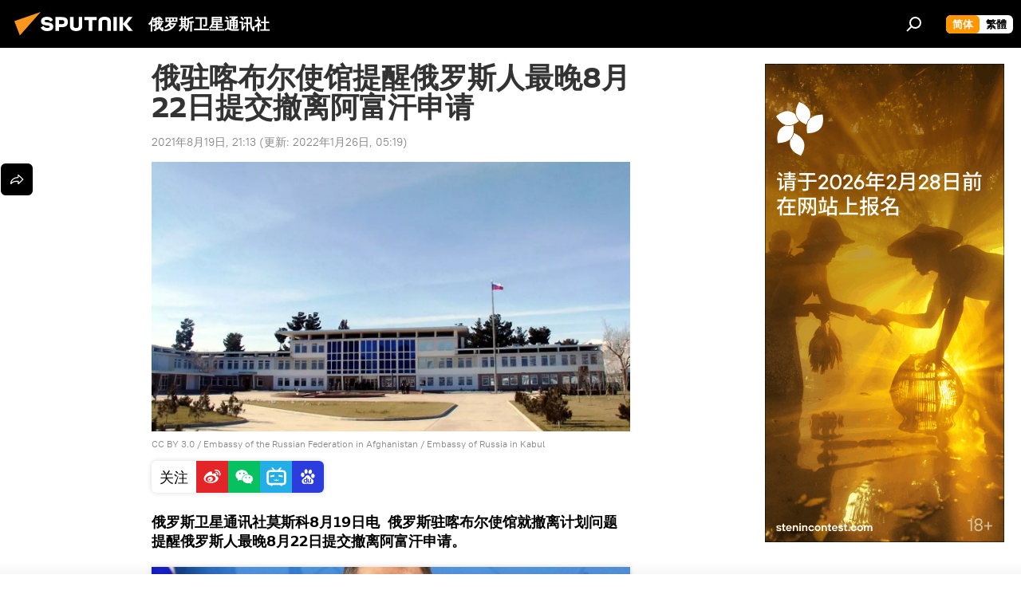

--- FILE ---
content_type: text/html; charset=utf-8
request_url: https://sputniknews.cn/20210819/1034314123.html
body_size: 21545
content:
<!DOCTYPE html><html lang="zh" data-lang="chn" data-charset="" dir="ltr"><head prefix="og: http://ogp.me/ns# fb: http://ogp.me/ns/fb# article: http://ogp.me/ns/article#"><title>俄驻喀布尔使馆提醒俄罗斯人最晚8月22日提交撤离阿富汗申请 - 2021年8月19日, 俄罗斯卫星通讯社</title><meta name="description" content="俄罗斯卫星通讯社莫斯科8月19日电  俄罗斯驻喀布尔使馆就撤离计划问题提醒俄罗斯人最晚8月22日提交撤离阿富汗申请。 2021年8月19日, 俄罗斯卫星通讯社"><meta name="keywords" content="政治, 阿富汗, 俄罗斯"><meta http-equiv="X-UA-Compatible" content="IE=edge,chrome=1"><meta http-equiv="Content-Type" content="text/html; charset=utf-8"><meta name="robots" content="index, follow, max-image-preview:large"><meta name="viewport" content="width=device-width, initial-scale=1.0, maximum-scale=1.0, user-scalable=yes"><meta name="HandheldFriendly" content="true"><meta name="MobileOptimzied" content="width"><meta name="referrer" content="always"><meta name="format-detection" content="telephone=no"><meta name="format-detection" content="address=no">
            
                <meta name="baidu-site-verification" content="code-8zxNMaXnL7" />
		<meta name="sogou_site_verification" content="npq7humCwY" />
            
        <link rel="alternate" type="application/rss+xml" href="https://sputniknews.cn/export/rss2/archive/index.xml"><link rel="canonical" href="https://sputniknews.cn/20210819/1034314123.html"><link rel="preload" as="image" href="https://cdn.sputniknews.cn/img/07e5/08/10/1034281624_0:94:1000:657_1920x0_80_0_0_45eeb13d3d20fdd0256cbee43ffc7ea7.jpg.webp" imagesrcset="https://cdn.sputniknews.cn/img/07e5/08/10/1034281624_0:94:1000:657_640x0_80_0_0_99ba18c06d0c2c0f38f2089285954beb.jpg.webp 640w,https://cdn.sputniknews.cn/img/07e5/08/10/1034281624_0:94:1000:657_1280x0_80_0_0_7439958a1b24004daeca837d387058ee.jpg.webp 1280w,https://cdn.sputniknews.cn/img/07e5/08/10/1034281624_0:94:1000:657_1920x0_80_0_0_45eeb13d3d20fdd0256cbee43ffc7ea7.jpg.webp 1920w"><link rel="preconnect" href="https://cdn.sputniknews.cn/images/"><link rel="dns-prefetch" href="https://cdn.sputniknews.cn/images/"><link rel="alternate" hreflang="zh" href="https://sputniknews.cn/20210819/1034314123.html"><link rel="alternate" hreflang="x-default" href="https://sputniknews.cn/20210819/1034314123.html"><link rel="apple-touch-icon" sizes="57x57" href="https://cdn.sputniknews.cn/i/favicon/favicon-57x57.png"><link rel="apple-touch-icon" sizes="60x60" href="https://cdn.sputniknews.cn/i/favicon/favicon-60x60.png"><link rel="apple-touch-icon" sizes="72x72" href="https://cdn.sputniknews.cn/i/favicon/favicon-72x72.png"><link rel="apple-touch-icon" sizes="76x76" href="https://cdn.sputniknews.cn/i/favicon/favicon-76x76.png"><link rel="apple-touch-icon" sizes="114x114" href="https://cdn.sputniknews.cn/i/favicon/favicon-114x114.png"><link rel="apple-touch-icon" sizes="120x120" href="https://cdn.sputniknews.cn/i/favicon/favicon-120x120.png"><link rel="apple-touch-icon" sizes="144x144" href="https://cdn.sputniknews.cn/i/favicon/favicon-144x144.png"><link rel="apple-touch-icon" sizes="152x152" href="https://cdn.sputniknews.cn/i/favicon/favicon-152x152.png"><link rel="apple-touch-icon" sizes="180x180" href="https://cdn.sputniknews.cn/i/favicon/favicon-180x180.png"><link rel="icon" type="image/png" sizes="192x192" href="https://cdn.sputniknews.cn/i/favicon/favicon-192x192.png"><link rel="icon" type="image/png" sizes="32x32" href="https://cdn.sputniknews.cn/i/favicon/favicon-32x32.png"><link rel="icon" type="image/png" sizes="96x96" href="https://cdn.sputniknews.cn/i/favicon/favicon-96x96.png"><link rel="icon" type="image/png" sizes="16x16" href="https://cdn.sputniknews.cn/i/favicon/favicon-16x16.png"><meta name="msapplication-TileColor" content="#F4F4F4"><meta name="msapplication-TileImage" content="https://cdn.sputniknews.cn/i/favicon/favicon-144x144.png"><meta name="theme-color" content="#F4F4F4"><link rel="shortcut icon" href="https://cdn.sputniknews.cn/i/favicon/favicon.ico"><meta property="fb:app_id" content="439754509530970"><meta name="analytics:lang" content="chn"><meta name="analytics:title" content="俄驻喀布尔使馆提醒俄罗斯人最晚8月22日提交撤离阿富汗申请 - 2021年8月19日, 俄罗斯卫星通讯社"><meta name="analytics:keyw" content="politics, geo_afuhan, russia"><meta name="analytics:rubric" content=""><meta name="analytics:tags" content="政治, 阿富汗, 俄罗斯"><meta name="analytics:site_domain" content="sputniknews.cn"><meta name="analytics:article_id" content="1034314123"><meta name="analytics:url" content="https://sputniknews.cn/20210819/1034314123.html"><meta name="analytics:p_ts" content="1629378830"><meta name="analytics:author" content="俄罗斯卫星通讯社"><meta name="analytics:isscroll" content="0"><meta property="og:url" content="https://sputniknews.cn/20210819/1034314123.html"><meta property="og:title" content="俄驻喀布尔使馆提醒俄罗斯人最晚8月22日提交撤离阿富汗申请"><meta property="og:description" content="俄罗斯卫星通讯社莫斯科8月19日电  俄罗斯驻喀布尔使馆就撤离计划问题提醒俄罗斯人最晚8月22日提交撤离阿富汗申请。"><meta property="og:type" content="article"><meta property="og:site_name" content="俄罗斯卫星通讯社"><meta property="og:locale" content="cn_CN"><meta property="og:image" content="https://cdn.sputniknews.cn/images/sharing/article/chn/1034314123.jpg?1643145569"><meta name="relap-image" content="https://cdn.sputniknews.cn/i/logo/logo-social.png"><meta name="twitter:card" content="summary_large_image"><meta name="twitter:image" content="https://cdn.sputniknews.cn/images/sharing/article/chn/1034314123.jpg?1643145569"><meta property="article:published_time" content="20210819T2113+0800"><meta property="article:modified_time" content="20220126T0519+0800"><meta property="article:author" content="俄罗斯卫星通讯社"><link rel="author" href="https://sputniknews.cn"><meta property="article:section" content="新闻"><meta property="article:tag" content="政治"><meta property="article:tag" content="阿富汗"><meta property="article:tag" content="俄罗斯"><meta name="relap-entity-id" content="1034314123"><link rel="amphtml" href="https://sputniknews.cn/amp/20210819/1034314123.html"><link rel="preload" as="style" onload="this.onload=null;this.rel='stylesheet'" type="text/css" href="https://cdn.sputniknews.cn/css/libs/fonts.min.css?911eb65935"><link rel="stylesheet" type="text/css" href="https://cdn.sputniknews.cn/css/common.min.css?9149894256"><link rel="stylesheet" type="text/css" href="https://cdn.sputniknews.cn/css/article.min.css?913fe17605"><script src="https://cdn.sputniknews.cn/min/js/dist/head.js?9c9052ef3"></script><script data-iub-purposes="1">var _paq = _paq || []; (function() {var stackDomain = window.location.hostname.split('.').reverse();var domain = stackDomain[1] + '.' + stackDomain[0];_paq.push(['setCDNMask', new RegExp('cdn(\\w+).img.'+domain)]); _paq.push(['setSiteId', 'sputnik_cn']); _paq.push(['trackPageView']); _paq.push(['enableLinkTracking']); var d=document, g=d.createElement('script'), s=d.getElementsByTagName('script')[0]; g.type='text/javascript'; g.defer=true; g.async=true; g.src='//a.sputniknews.com/js/sputnik.js'; s.parentNode.insertBefore(g,s); } )();</script>
            
                <script>
                    var _hmt = _hmt || [];
                    (function() {
                      var hm = document.createElement("script");
                      hm.src = "https://hm.baidu.com/hm.js?a194ecb55641188e5cbf02d633e406cb";
                      var s = document.getElementsByTagName("script")[0];
                      s.parentNode.insertBefore(hm, s);
                    })();
                </script>
            
        
            
                <script>
                    (function(){
                        var bp = document.createElement('script');
                        var curProtocol = window.location.protocol.split(':')[0];
                        if (curProtocol === 'https'){
                            bp.src = 'https://zz.bdstatic.com/linksubmit/push.js';
                        }
                        else{
                            bp.src = 'http: //push.zhanzhang.baidu.com/push.js';
                        }
                        var s = document.getElementsByTagName("script")[0];
                        s.parentNode.insertBefore(bp, s);
                    })();
                </script>
            
        <script type="text/javascript" src="https://cdn.sputniknews.cn/min/js/libs/banners/adfx.loader.bind.js?98d724fe2"></script><script>
                (window.yaContextCb = window.yaContextCb || []).push(() => {
                    replaceOriginalAdFoxMethods();
                    window.Ya.adfoxCode.hbCallbacks = window.Ya.adfoxCode.hbCallbacks || [];
                })
            </script><script>var endlessScrollFirst = 1034314123; var endlessScrollUrl = ''; var endlessScrollAlgorithm = ''; var endlessScrollQueue = [];</script><script>var endlessScrollFirst = 1034314123; var endlessScrollUrl = ''; var endlessScrollAlgorithm = ''; var endlessScrollQueue = [];</script></head><body id="body" data-ab="c" data-emoji="1" class="site_cn m-page-article ">
            
                <!-- Yandex.Metrika counter -->
                <script type="text/javascript" >
                   (function(m,e,t,r,i,k,a){m[i]=m[i]||function(){(m[i].a=m[i].a||[]).push(arguments)};
                   m[i].l=1*new Date();k=e.createElement(t),a=e.getElementsByTagName(t)[0],k.async=1,k.src=r,a.parentNode.insertBefore(k,a)})
                   (window, document, "script", "https://mc.yandex.ru/metrika/tag.js", "ym");

                   ym(27960300, "init", {
                        clickmap:true,
                        trackLinks:true,
                        accurateTrackBounce:true
                   });
                </script>
                <noscript><div><img src="https://mc.yandex.ru/watch/27960300" style="position:absolute; left:-9999px;" alt="" /></div></noscript>
                <!-- /Yandex.Metrika counter -->
            
        <div class="schema_org" itemscope="itemscope" itemtype="https://schema.org/WebSite"><meta itemprop="name" content="俄罗斯卫星通讯社"><meta itemprop="alternateName" content="俄罗斯卫星通讯社"><meta itemprop="description" content="俄罗斯卫星通讯社 新闻（Sputnik）24小时全天候追踪全球每日热点新闻及时报道国内外最新及重大新闻资讯，内容覆盖国内及国际突发新闻事件。卫星社秉承国际视野，力求及时、客观、权威、独立地报道全球资讯。"><a itemprop="url" href="https://sputniknews.cn" title="俄罗斯卫星通讯社"> </a><meta itemprop="image" content="https://sputniknews.cn/i/logo/logo.png"></div><ul class="schema_org" itemscope="itemscope" itemtype="http://schema.org/BreadcrumbList"><li itemprop="itemListElement" itemscope="itemscope" itemtype="http://schema.org/ListItem"><meta itemprop="name" content="俄罗斯卫星通讯社"><meta itemprop="position" content="1"><meta itemprop="item" content="https://sputniknews.cn"><a itemprop="url" href="https://sputniknews.cn" title="俄罗斯卫星通讯社"> </a></li><li itemprop="itemListElement" itemscope="itemscope" itemtype="http://schema.org/ListItem"><meta itemprop="name" content="新闻"><meta itemprop="position" content="2"><meta itemprop="item" content="https://sputniknews.cn/20210819/"><a itemprop="url" href="https://sputniknews.cn/20210819/" title="新闻"> </a></li><li itemprop="itemListElement" itemscope="itemscope" itemtype="http://schema.org/ListItem"><meta itemprop="name" content="俄驻喀布尔使馆提醒俄罗斯人最晚8月22日提交撤离阿富汗申请"><meta itemprop="position" content="3"><meta itemprop="item" content="https://sputniknews.cn/20210819/1034314123.html"><a itemprop="url" href="https://sputniknews.cn/20210819/1034314123.html" title="俄驻喀布尔使馆提醒俄罗斯人最晚8月22日提交撤离阿富汗申请"> </a></li></ul><div class="container"><div class="banner m-before-header m-article-desktop" data-position="article_desktop_header" data-infinity="1"><aside class="banner__content"><iframe class="relap-runtime-iframe" style="position:absolute;top:-9999px;left:-9999px;visibility:hidden;" srcdoc="<script src='https://relap.io/v7/relap.js' data-relap-token='HvaPHeJmpVila25r'></script>"></iframe></aside></div></div><div class="page" id="page"><div id="alerts"><script type="text/template" id="alertAfterRegisterTemplate">
                    
                        <div class="auth-alert m-hidden" id="alertAfterRegister">
                            <div class="auth-alert__text">
                                <%- data.success_title %> <br />
                                <%- data.success_email_1 %>
                                <span class="m-email"></span>
                                <%- data.success_email_2 %>
                            </div>
                            <div class="auth-alert__btn">
                                <button class="form__btn m-min m-black confirmEmail">
                                    <%- data.send %>
                                </button>
                            </div>
                        </div>
                    
                </script><script type="text/template" id="alertAfterRegisterNotifyTemplate">
                    
                        <div class="auth-alert" id="alertAfterRegisterNotify">
                            <div class="auth-alert__text">
                                <%- data.golink_1 %>
                                <span class="m-email">
                                    <%- user.mail %>
                                </span>
                                <%- data.golink_2 %>
                            </div>
                            <% if (user.registerConfirmCount <= 2 ) {%>
                                <div class="auth-alert__btn">
                                    <button class="form__btn m-min m-black confirmEmail">
                                        <%- data.send %>
                                    </button>
                                </div>
                            <% } %>
                        </div>
                    
                </script></div><div class="anchor" id="anchor"><div class="header " id="header"><div class="m-relative"><div class="container m-header"><div class="header__wrap"><div class="header__name"><div class="header__logo"><a href="/" title="俄罗斯卫星通讯社"><svg xmlns="http://www.w3.org/2000/svg" width="176" height="44" viewBox="0 0 176 44" fill="none"><path class="chunk_1" fill-rule="evenodd" clip-rule="evenodd" d="M45.8073 18.3817C45.8073 19.5397 47.1661 19.8409 49.3281 20.0417C54.1074 20.4946 56.8251 21.9539 56.8461 25.3743C56.8461 28.7457 54.2802 30.9568 48.9989 30.9568C44.773 30.9568 42.1067 29.1496 41 26.5814L44.4695 24.5688C45.3754 25.9277 46.5334 27.0343 49.4005 27.0343C51.3127 27.0343 52.319 26.4296 52.319 25.5751C52.319 24.5665 51.6139 24.2163 48.3942 23.866C43.7037 23.3617 41.3899 22.0029 41.3899 18.5824C41.3899 15.9675 43.3511 13 48.9359 13C52.9611 13 55.6274 14.8095 56.4305 17.1746L53.1105 19.1358C53.0877 19.1012 53.0646 19.0657 53.041 19.0295C52.4828 18.1733 51.6672 16.9224 48.6744 16.9224C46.914 16.9224 45.8073 17.4758 45.8073 18.3817ZM67.4834 13.3526H59.5918V30.707H64.0279V26.0794H67.4484C72.1179 26.0794 75.0948 24.319 75.0948 19.6401C75.0854 15.3138 72.6199 13.3526 67.4834 13.3526ZM67.4834 22.206H64.0186V17.226H67.4834C69.8975 17.226 70.654 18.0291 70.654 19.6891C70.6587 21.6527 69.6524 22.206 67.4834 22.206ZM88.6994 24.7206C88.6994 26.2289 87.4924 27.0857 85.3794 27.0857C83.3178 27.0857 82.1597 26.2289 82.1597 24.7206V13.3526H77.7236V25.0264C77.7236 28.6477 80.7425 30.9615 85.4704 30.9615C89.9999 30.9615 93.1168 28.8601 93.1168 25.0264V13.3526H88.6808L88.6994 24.7206ZM136.583 13.3526H132.159V30.7023H136.583V13.3526ZM156.097 13.3526L149.215 21.9235L156.45 30.707H151.066L144.276 22.4559V30.707H139.85V13.3526H144.276V21.8021L151.066 13.3526H156.097ZM95.6874 17.226H101.221V30.707H105.648V17.226H111.181V13.3526H95.6874V17.226ZM113.49 18.7342C113.49 15.2134 116.458 13 121.085 13C125.715 13 128.888 15.0616 128.902 18.7342V30.707H124.466V18.935C124.466 17.6789 123.259 16.8734 121.146 16.8734C119.094 16.8734 117.926 17.6789 117.926 18.935V30.707H113.49V18.7342Z" fill="white"></path><path class="chunk_2" d="M41 7L14.8979 36.5862L8 18.431L41 7Z" fill="#F8961D"></path></svg></a></div><div class="header__project"><span class="header__project-title">俄罗斯卫星通讯社</span></div></div><div class="header__controls" data-nosnippet=""><div class="share m-header" data-id="1034314123" data-url="https://sputniknews.cn/20210819/1034314123.html" data-title="俄驻喀布尔使馆提醒俄罗斯人最晚8月22日提交撤离阿富汗申请"></div><div class="header__menu"><span class="header__menu-item" data-modal-open="search"><svg class="svg-icon"><use xmlns:xlink="http://www.w3.org/1999/xlink" xlink:href="/i/sprites/package/inline.svg?63#search"></use></svg></span></div><div class="switcher m-double"><div class="switcher__label"><span class="switcher__title">简体</span><span class="switcher__icon"><svg class="svg-icon"><use xmlns:xlink="http://www.w3.org/1999/xlink" xlink:href="/i/sprites/package/inline.svg?63#arrowDown"></use></svg></span></div><div class="switcher__dropdown"><div translate="no" class="notranslate"><div class="switcher__list"><a href="https://sputniknews.cn/" class="switcher__link m-selected"><span class="switcher__project">俄罗斯卫星通讯社</span><span class="switcher__abbr" data-abbr="简体">简体</span><i class="switcher__accept"><svg class="svg-icon"><use xmlns:xlink="http://www.w3.org/1999/xlink" xlink:href="/i/sprites/package/inline.svg?63#ok"></use></svg></i></a><a href="https://big5.sputniknews.cn//20210819/1034314123.html" class="switcher__link"><span class="switcher__project">俄羅斯衛星通訊社</span><span class="switcher__abbr" data-abbr="繁體">繁體</span></a></div></div></div></div></div></div></div></div></div></div><script>var GLOBAL = GLOBAL || {}; GLOBAL.translate = {}; GLOBAL.rtl = 0; GLOBAL.lang = "chn"; GLOBAL.design = "cn"; GLOBAL.charset = ""; GLOBAL.project = "sputnik_cn"; GLOBAL.htmlCache = 1; GLOBAL.translate.search = {}; GLOBAL.translate.search.notFound = "找不到"; GLOBAL.translate.search.stringLenght = "输入更多字母进行搜索"; GLOBAL.www = "https://sputniknews.cn"; GLOBAL.seo = {}; GLOBAL.seo.title = ""; GLOBAL.seo.keywords = ""; GLOBAL.seo.description = ""; GLOBAL.sock = {}; GLOBAL.sock.server = "https://cm.sputniknews.cn/chat"; GLOBAL.sock.lang = "chn"; GLOBAL.sock.project = "sputnik_cn"; GLOBAL.social = {}; GLOBAL.social.fbID = "439754509530970"; GLOBAL.share = [ { name: 'weibo', mobile: false },{ name: 'wechat', mobile: false } ]; GLOBAL.csrf_token = ''; GLOBAL.search = {}; GLOBAL.auth = {}; GLOBAL.auth.status = 'error'; GLOBAL.auth.provider = ''; GLOBAL.auth.twitter = '/id/twitter/request/'; GLOBAL.auth.facebook = '/id/facebook/request/'; GLOBAL.auth.vkontakte = '/id/vkontakte/request/'; GLOBAL.auth.google = '/id/google/request/'; GLOBAL.auth.ok = '/id/ok/request/'; GLOBAL.auth.apple = '/id/apple/request/'; GLOBAL.auth.moderator = ''; GLOBAL.user = {}; GLOBAL.user.id = ""; GLOBAL.user.emailActive = ""; GLOBAL.user.registerConfirmCount = 0; GLOBAL.article = GLOBAL.article || {}; GLOBAL.article.id = 1034314123; GLOBAL.article.chat_expired = !!1; GLOBAL.chat = GLOBAL.chat || {}; GLOBAL.locale = {"convertDate":{"yesterday":"\u6628\u5929","hours":{"nominative":"%{s} hour ago","genitive":"%{s} hours ago"},"minutes":{"nominative":"%{s} minute ago","genitive":"%{s} minutes ago"}},"id":{"is_id":"0","errors":{"email":"\u8f93\u5165\u7535\u5b50\u90ae\u7bb1","password":"\u8f93\u5165\u5bc6\u7801","wrong":"\u7528\u6237\u540d\u6216\u5bc6\u7801\u4e0d\u6b63\u786e","wrongpassword":"\u5bc6\u7801\u4e0d\u6b63\u786e","wronglogin":"\u68c0\u67e5\u60a8\u7684\u7535\u5b50\u90ae\u4ef6\u5730\u5740","emptylogin":"\u672a\u8f93\u5165\u7528\u6237\u540d","wrongemail":"\u65e0\u6548\u7684\u7535\u5b50\u90ae\u7bb1","passwordnotsimilar":"\u8f93\u5165\u7684\u5bc6\u7801\u4e0d\u4e00\u81f4","wrongcode":"\u65e0\u6548\u4ee3\u7801","wrongname":"\u65e0\u6548\u540d\u79f0","send":"\u7535\u5b50\u90ae\u4ef6\u5df2\u53d1\u9001\uff01","notsend":"\u9519\u8bef\uff01\u65e0\u6cd5\u53d1\u9001\u7535\u5b50\u90ae\u4ef6\u3002","anothersoc":"\u53e6\u4e00\u4e2a\u8d26\u53f7\u5df2\u4e0e\u6b64\u7528\u6237\u8d44\u6599\u5173\u8054","acclink":"\u8d26\u53f7\u7ed1\u5b9a\u6210\u529f\uff01","emailexist":"\u4f7f\u7528\u6b64\u7535\u5b50\u90ae\u4ef6\u7684\u7528\u6237\u5df2\u5b58\u5728","emailnotexist":"\u9519\u8bef\uff01\u8be5\u7535\u5b50\u90ae\u4ef6\u7684\u7528\u6237\u4e0d\u5b58\u5728","recoveryerror":"\u5bc6\u7801\u6062\u590d\u5931\u8d25\u3002\u8bf7\u518d\u8bd5\u4e00\u6b21\uff01","alreadyactive":"\u8be5\u7528\u6237\u5df2\u88ab\u6fc0\u6d3b","autherror":"\u767b\u5f55\u5931\u8d25\u3002\u8bf7\u7a0d\u540e\u91cd\u8bd5\u6216\u8054\u7cfb\u6280\u672f\u652f\u6301\u3002","codeerror":"\u6ce8\u518c\u786e\u8ba4\u65f6\u4ee3\u7801\u51fa\u9519\u3002\u8bf7\u7a0d\u540e\u91cd\u8bd5\u6216\u8054\u7cfb\u6280\u672f\u652f\u6301\u3002","global":"\u9519\u8bef\u3002\u8bf7\u7a0d\u540e\u91cd\u8bd5\u6216\u8054\u7cfb\u6280\u672f\u652f\u6301\u3002","registeremail":[],"linkprofile":[],"confirm":[],"block":[],"del":[],"confirmation":[],"linkDeleted":"link deleted"},"links":{"login":"\u767b\u5f55","register":"\u6ce8\u518c","forgotpassword":"\u627e\u56de\u5bc6\u7801","privacy":"\u4fdd\u5bc6\u653f\u7b56"},"auth":{"title":"\u767b\u5f55\u7f51\u7ad9","email":"\u90ae\u7bb1","password":"\u5bc6\u7801","login":"\u767b\u5f55","recovery":"\u627e\u56de\u5bc6\u7801","registration":"\u6ce8\u518c","social":{"title":"\u5176\u4ed6\u767b\u5f55\u65b9\u5f0f","comment":[],"vk":"VK","ok":"Odnoklassniki","google":"Google","apple":"Apple"}},"confirm_no":{"title":"\u94fe\u63a5\u5931\u6548","send":"\u518d\u6b21\u53d1\u9001\u7535\u5b50\u90ae\u4ef6","back":"\u8fd4\u56de"},"login":{"title":"\u767b\u5f55","email":"E-mail:","password":"\u5bc6\u7801\uff1a","remember":"\u8bb0\u4f4f\u6211","signin":"\u767b\u5f55","social":{"label":"\u5176\u4ed6\u65b9\u5f0f\u767b\u5f55","anotheruserlink":"\u6b64\u8d26\u53f7\u4e0e\u5176\u4ed6\u7684\u7528\u6237\u8d44\u6599\u76f8\u5173\u8054\u3002"}},"register":{"title":"\u6ce8\u518c","email":"\u90ae\u7bb1","password":"\u5bc6\u7801","button":"\u6ce8\u518c","confirm":"\u786e\u8ba4\u5bc6\u7801","captcha":"\u8f93\u5165\u56fe\u7247\u4e2d\u7684\u4ee3\u7801","requirements":"* \u6240\u6709\u5b57\u6bb5\u5747\u4e3a\u5fc5\u586b\u9879","password_length":"\u4e0d\u5c11\u4e8e9\u4e2a\u5b57\u7b26\u548c1\u4e2a\u6570\u5b57","success":[],"confirmemail":"\u8bf7\u786e\u8ba4\u60a8\u7684\u7535\u5b50\u90ae\u4ef6\u4ee5\u7ee7\u7eed\u3002","confirm_personal":[],"login":"\u4f7f\u7528\u7528\u6237\u540d\u548c\u5bc6\u7801\u767b\u5f55","social":{"title":"\u5176\u4ed6\u767b\u5f55\u65b9\u5f0f","comment":[],"vk":"VK","ok":"Odnoklassniki","google":"Google","apple":"Apple"}},"register_social":{"title":"\u6ce8\u518c","email":"\u90ae\u7bb1","registration":"\u6ce8\u518c","confirm_personal":[],"back":"\u8fd4\u56de"},"register_user":{"title":"\u60a8\u7684\u8d44\u6599","name":"\u540d\u5b57","lastname":"\u59d3","loadphoto":[],"photo":"\u9009\u62e9\u7167\u7247","save":"\u4fdd\u5b58"},"recovery_password":{"title":"\u627e\u56de\u5bc6\u7801","email":"\u90ae\u7bb1","next":"\u7ee7\u7eed","new_password":"\u65b0\u5bc6\u7801","confirm_password":"\u786e\u8ba4\u5bc6\u7801","back":"\u8fd4\u56de","send":"\u91cd\u7f6e\u5bc6\u7801\u7684\u94fe\u63a5\u5df2\u53d1\u9001\u5230\u5730\u5740","done":"\u5b8c\u6210","change_and_login":"\u66f4\u6539\u5bc6\u7801\u5e76\u767b\u5f55"},"deleteaccount":{"title":"\u4ecesputniknews.cn\u4e0a\u5220\u9664\u7528\u6237\u5185\u5bb9","body":"\u60a8\u786e\u5b9a\u8981\u5220\u9664\u4e2a\u4eba\u8d44\u6599\u5417\uff1f","success":[],"action":"\u5220\u9664\u8d26\u53f7"},"passwordrecovery":{"title":"\u627e\u56de\u5bc6\u7801","password":"\u8f93\u5165\u65b0\u5bc6\u7801\uff1a","confirm":"\u91cd\u590d\u65b0\u5bc6\u7801\uff1a","email":"E-mail","send":[],"success":[],"alert":"\n \u6d88\u606f\u5df2\u53d1\u9001\u5230\u60a8\u6307\u5b9a\u7684\u5730\u5740\u3002\u8981\u8bbe\u7f6e\u5bc6\u7801\uff0c\u8bf7\u70b9\u51fb\u6587\u672c\u4e2d\u7684\u94fe\u63a5\u3002\n "},"registerconfirm":{"success":"\u8d26\u53f7\u521b\u5efa\u6210\u529f\uff01","error":"\u6ce8\u518c\u786e\u8ba4\u9519\u8bef\u3002\u8bf7\u7a0d\u540e\u91cd\u8bd5\u6216\u8054\u7cfb\u6280\u672f\u652f\u6301"},"restoreaccount":{"title":"\u8d26\u53f7\u627e\u56de","confirm":"\u6062\u590d\u60a8\u7684\u8d26\u53f7\uff1f","error":"\u9519\u8bef\uff01\u65e0\u6cd5\u6062\u590d\u5e10\u53f7\u3002","success":"\u60a8\u7684\u5e10\u6237\u5df2\u6062\u590d"},"localaccount":{"exist":"\u6211\u6709\u4fc4\u7f57\u65af\u536b\u661f\u901a\u8baf\u793e\u7684\u8d26\u53f7","notexist":"\u6211\u6ca1\u6709\u4fc4\u7f57\u65af\u536b\u661f\u901a\u8baf\u793e\u7684\u8d26\u53f7","title":"\u6ce8\u518c","profile":"\u60a8\u6709\u4fc4\u7f57\u65af\u536b\u661f\u901a\u8baf\u793e\u7684\u8d26\u53f7\u5417\uff1f","hello":[]},"button":{"ok":"\u597d\u7684","yes":"\u662f","no":"\u5426","next":"\u7ee7\u7eed","close":"\u5173\u95ed","profile":"\u4e2a\u4eba\u8d26\u6237","recover":"\u6062\u590d","register":"\u6ce8\u518c","delete":"\u5220\u9664","subscribe":"\u8ba2\u9605"},"message":{"errors":{"empty":[],"notfound":[],"similar":[]}},"profile":{"title":"\u4e2a\u4eba\u8d26\u6237","tabs":{"profile":"\u7528\u6237\u4fe1\u606f","notification":"\u901a\u77e5","newsletter":"\u8ba2\u9605","settings":"\u8bbe\u7f6e"},"uploadphoto":{"hover":"\u4e0b\u8f7d\u65b0\u7167\u7247\u6216\u5c06\u5176\u62d6\u5230\u6b64\u5b57\u6bb5\u4e2d","hover_mobile":"\u4e0b\u8f7d\u65b0\u7167\u7247\u6216\u5c06\u5176\u62d6\u5230\u6b64\u5b57\u6bb5\u4e2d"},"edit":{"firstname":"\u540d\u5b57","lastname":"\u59d3","change":"\u66f4\u6539","save":"\u4fdd\u5b58"},"logout":"\u9000\u51fa","unblock":"\u89e3\u9501","block":"\u9501\u5b9a","auth":"\u767b\u5f55\u7f51\u7ad9","wrongname":"\u65e0\u6548\u540d\u79f0","send_link":"\u94fe\u63a5\u5df2\u53d1\u9001","pass_change_title":"\u60a8\u5df2\u6210\u529f\u4fee\u6539\u5bc6\u7801"},"notification":{"title":"\u901a\u77e5","email":"\u90ae\u5bc4","site":"\u7f51\u7ad9","now":"\u7acb\u5373","onetime":"\u4e00\u5929\u4e00\u6b21","answer":"\u5728\u804a\u5929\u5ba4\u56de\u7b54\u60a8\uff1a","just":"\u521a\u624d"},"settings":{"email":"\u90ae\u7bb1","password":"\u5bc6\u7801","new_password":"\u65b0\u5bc6\u7801","new_password_again":"\u786e\u8ba4\u65b0\u5bc6\u7801","password_length":"\u4e0d\u5c11\u4e8e9\u4e2a\u5b57\u7b26\u548c1\u4e2a\u6570\u5b57","password_changed":"\u60a8\u5df2\u6210\u529f\u4fee\u6539\u5bc6\u7801","accept":"\u786e\u8ba4","social_title":"\u793e\u4ea4\u7f51\u7edc","social_show":"\u663e\u793a\u914d\u7f6e\u6587\u4ef6","enable":"\u8fde\u63a5","disable":"\u65ad\u5f00","remove":"\u5220\u9664\u914d\u7f6e\u6587\u4ef6","remove_title":"\u60a8\u786e\u5b9a\u8981\u5220\u9664\u4e2a\u4eba\u8d44\u6599\u5417\uff1f","remove_cancel":"\u53d6\u6d88","remove_accept":"\u5220\u9664","download_description":"You can download the personal data processed during the use of your personal account function\u0430l at any moment","download":"The file will download as an XML"},"social":{"title":"\u793e\u4ea4\u7f51\u7edc\u4e0a\u7684\u7528\u6237\u4fe1\u606f"},"stat":{"reactions":{"nominative":"\u54cd\u5e94","genitive_singular":"\u54cd\u5e94","genitive_plural":"\u54cd\u5e94"},"comments":{"nominative":"\u6ce8\u91ca","genitive_singular":"\u6ce8\u91ca","genitive_plural":"\u6ce8\u91ca"},"year":{"nominative":"\u5e74","genitive_singular":"\u5e74","genitive_plural":"\u5e74"},"month":{"nominative":"\u6708","genitive_singular":"\u6708","genitive_plural":"\u6708"},"day":{"nominative":"\u65e5","genitive_singular":"\u65e5","genitive_plural":"\u65e5"},"hour":{"nominative":"\u5c0f\u65f6","genitive_singular":"\u5c0f\u65f6","genitive_plural":"\u5c0f\u65f6"},"min":{"nominative":"\u5206\u949f","genitive_singular":"\u5206\u949f","genitive_plural":"\u5206\u949f"},"on_site":" \u7f51\u7ad9","one_day":" \u4e00\u5929\u5728\u7ebf"},"newsletter":{"title":"\u60a8\u7684\u65f6\u4e8b\u901a\u8baf\u8ba2\u9605","day":"\u6bcf\u65e5\u7684","week":"\u6bcf\u5468\u7684","special":"\u7279\u6b8a\u90ae\u4ef6","no":"\u60a8\u8fd8\u6ca1\u6709\u8ba2\u9605\u65f6\u4e8b\u901a\u8baf"},"public":{"block":"\u7528\u6237\u88ab\u9501\u5b9a","lastvisit":"\u4e0a\u6b21\u8bbf\u95ee\uff1a"}},"chat":{"report":"\u6295\u8bc9","answer":"\u56de\u590d","block":[],"return":"\u60a8\u53ef\u4ee5\u901a\u8fc7\u4ee5\u4e0b\u65b9\u5f0f\u91cd\u65b0\u53c2\u4e0e\uff1a","feedback":[],"closed":"\u8ba8\u8bba\u5df2\u7ed3\u675f\u3002\u60a8\u53ef\u4ee5\u5728\u6587\u7ae0\u53d1\u8868\u540e24\u5c0f\u65f6\u5185\u53c2\u4e0e\u8ba8\u8bba\u3002","auth":[],"message":"\u4fe1\u606f\u2026\u2026","moderation":{"hide":"\u9690\u85cf\u8bc4\u8bba","show":"\u663e\u793a\u8bc4\u8bba","block":"\u9501\u5b9a\u7528\u6237","unblock":"\u89e3\u9501\u7528\u6237","hideall":"\u9690\u85cf\u6b64\u7528\u6237\u7684\u6240\u6709\u8bc4\u8bba","showall":"\u663e\u793a\u8be5\u7528\u6237\u7684\u6240\u6709\u8bc4\u8bba","deselect":"\u53d6\u6d88\u5206\u914d"},"external_link_title":"\u8f6c\u6362\u5230\u5916\u90e8\u94fe\u63a5","external_link_title_body":[],"report_send":"\u8bc4\u8bba\u6295\u8bc9\u5df2\u53d1\u9001\u7ed9\u7f51\u7ad9\u7ba1\u7406\u5458","message_remove":"\u6d88\u606f\u5df2\u88ab\u4f5c\u8005\u5220\u9664","yesterday":"\u6628\u65e5"},"auth_alert":{"success_title":"\u6ce8\u518c\u6210\u529f\uff01","success_email_1":"\u8bf7\u70b9\u51fb\u7535\u5b50\u90ae\u4ef6\u4e2d\u7684\u94fe\u63a5\uff0c\u53d1\u9001\u81f3 ","success_email_2":[],"send":"\u518d\u6b21\u53d1\u9001","golink_1":"\u8bf7\u70b9\u51fb\u7535\u5b50\u90ae\u4ef6\u4e2d\u7684\u94fe\u63a5\uff0c\u53d1\u9001\u81f3 ","golink_2":[],"email":"E-mail","not_confirm":"\u672a\u786e\u8ba4","send_link":"\u53d1\u9001\u94fe\u63a5"},"js_templates":{"unread":"\u672a\u8bfb\u6d88\u606f","you":"\u60a8","author":"\u4f5c\u8005","report":"\u6295\u8bc9","reply":"\u56de\u590d","block":"\u9501\u5b9a","remove":"\u5220\u9664","closeall":"\u5173\u95ed\u6240\u6709","notifications":"\u901a\u77e5","disable_twelve":"\u65ad\u5f0012\u4e2a\u5c0f\u65f6","new_message":"\u65b0\u4fe1\u606f\u6765\u81easputniknews.cn","acc_block":"\u60a8\u7684\u8d26\u53f7\u5df2\u88ab\u7f51\u7ad9\u7ba1\u7406\u5458\u51bb\u7ed3","acc_unblock":"\u60a8\u7684\u8d26\u53f7\u5df2\u88ab\u7f51\u7ad9\u7ba1\u7406\u5458\u89e3\u9501","you_subscribe_1":"\u60a8\u8ba2\u9605\u7684\u4e3b\u9898\u662f ","you_subscribe_2":"\u3002\u60a8\u53ef\u4ee5\u5728\u4e2a\u4eba\u5e10\u6237\u4e2d\u7ba1\u7406\u60a8\u7684\u8ba2\u9605\u3002","you_received_warning_1":"\u60a8\u6536\u5230\u4e86 ","you_received_warning_2":" \u7684\u8b66\u544a\u3002\u5c0a\u91cd\u5176\u4ed6\u53c2\u4e0e\u8005\uff0c\u4e0d\u8981\u8fdd\u53cd\u8bc4\u8bba\u89c4\u5219\u3002\u7b2c\u4e09\u6b21\u8fdd\u89c4\u540e\uff0c\u60a8\u7684\u8d26\u53f7\u5c06\u88ab\u51bb\u7ed312\u5c0f\u65f6\u3002","block_time":"\u51bb\u7ed3\u671f\u9650\uff1a ","hours":" \u5c0f\u65f6","forever":"\u6c38\u4e45","feedback":"\u8054\u7cfb","my_subscriptions":"\u6211\u7684\u8ba2\u9605","rules":"\u8d44\u6599\u8bc4\u8bba\u89c4\u5219","chat":"\u804a\u5929\u5ba4\uff1a","chat_new_messages":"\u65b0\u7684\u804a\u5929\u6d88\u606f","chat_moder_remove_1":"\u60a8\u7684\u6d88\u606f ","chat_moder_remove_2":" \u5df2\u88ab\u7ba1\u7406\u5458\u5220\u9664","chat_close_time_1":"\u804a\u5929\u5ba4\u4e2d\u6ca1\u6709\u4eba\u53d1\u8a00\u8d85\u8fc7 12 \u5c0f\u65f6\uff0c\u5b83\u5c06\u5728 ","chat_close_time_2":" \u5c0f\u65f6\u540e\u5173\u95ed","chat_new_emoji_1":"\u5bf9\u60a8\u7684\u6d88\u606f ","chat_new_emoji_2":" \u7684\u65b0\u54cd\u5e94 ","chat_message_reply_1":"\u7528\u6237\u56de\u590d\u60a8\u7684\u8bc4\u8bba","chat_message_reply_2":[" "],"chat_verify_message":"\n \u8c22\u8c22\uff01\u60a8\u7684\u4fe1\u606f\u5c06\u5728\u7f51\u7ad9\u9a8c\u8bc1\u540e\u53d1\u5e03\u3002\n ","emoji_1":"\u559c\u6b22","emoji_2":"\u54c8\u54c8","emoji_3":"\u60ca\u5947","emoji_4":"\u5fe7\u90c1","emoji_5":"\u6c14\u6124","emoji_6":"\u4e0d\u559c\u6b22","site_subscribe_podcast":{"success":"\u8c22\u8c22\uff0c\u60a8\u5df2\u8ba2\u9605\u65f6\u4e8b\u901a\u8baf\uff01\u60a8\u53ef\u4ee5\u5728\u4e2a\u4eba\u5e10\u6237\u4e2d\u8fdb\u884c\u8bbe\u7f6e\u6216\u53d6\u6d88\u8ba2\u9605\u3002","subscribed":"\u60a8\u5df2\u8ba2\u9605\u4e86\u8be5\u65f6\u4e8b\u901a\u8baf","error":"\u53d1\u751f\u4e86\u4e00\u4e2a\u610f\u5916\u7684\u9519\u8bef\u3002\u8bf7\u7a0d\u540e\u518d\u8bd5\u3002"}},"smartcaptcha":{"site_key":"ysc1_Zf0zfLRI3tRHYHJpbX6EjjBcG1AhG9LV0dmZQfJu8ba04c1b"}}; GLOBAL = {...GLOBAL, ...{"subscribe":{"@attributes":{"ratio":"0.2"},"is_cta":"1","email":"\u8f93\u5165\u7535\u5b50\u90ae\u7bb1","button":"\u8ba2\u9605","send":"\u8c22\u8c22\uff0c\u5df2\u5411\u60a8\u53d1\u9001\u4e00\u5c01\u5e26\u6709\u94fe\u63a5\u7684\u7535\u5b50\u90ae\u4ef6\uff0c\u4ee5\u786e\u8ba4\u60a8\u7684\u8ba2\u9605\u3002","subscribe":"\u8c22\u8c22\uff0c\u60a8\u5df2\u8ba2\u9605\u65f6\u4e8b\u901a\u8baf\uff01\u60a8\u53ef\u4ee5\u5728\u4e2a\u4eba\u5e10\u6237\u4e2d\u8fdb\u884c\u8bbe\u7f6e\u6216\u53d6\u6d88\u8ba2\u9605\u3002","confirm":"\u60a8\u5df2\u8ba2\u9605\u4e86\u8be5\u65f6\u4e8b\u901a\u8baf","registration":{"@attributes":{"button":"\u6ce8\u518c","ratio":"0.1"}},"social":{"@attributes":{"count":"8","ratio":"0.7"},"comment":[],"item":[{"@attributes":{"type":"wc","title":"WeChat","url":"#wechat","ratio":"0.35"}},{"@attributes":{"type":"wc2","title":"WeChat","url":"#wechat","ratio":"0.35"}},{"@attributes":{"type":"wb","title":"Weibo","url":"http:\/\/www.weibo.com\/p\/1002062181597154\/home?from=page_100206&mod=TAB&is_all=1#place","ratio":"0.3"}}]}}}}; GLOBAL.js = {}; GLOBAL.js.videoplayer = "https://cdn.sputniknews.cn/min/js/dist/videoplayer.js?9651130d6"; GLOBAL.userpic = "/userpic/"; GLOBAL.gmt = ""; GLOBAL.tz = "+0800"; GLOBAL.projectList = [ { title: '国际的', country: [ { title: '英语', url: 'https://sputnikglobe.com', flag: 'flags-INT', lang: 'International', lang2: 'English' }, ] }, { title: '中东', country: [ { title: '阿拉伯语', url: 'https://sarabic.ae/', flag: 'flags-INT', lang: 'Sputnik عربي', lang2: 'Arabic' }, { title: '土耳其语', url: 'https://anlatilaninotesi.com.tr/', flag: 'flags-TUR', lang: 'Türkiye', lang2: 'Türkçe' }, { title: '波斯语', url: 'https://spnfa.ir/', flag: 'flags-INT', lang: 'Sputnik ایران', lang2: 'Persian' }, { title: '达里语', url: 'https://sputnik.af/', flag: 'flags-INT', lang: 'Sputnik افغانستان', lang2: 'Dari' }, ] }, { title: '拉美', country: [ { title: '西班牙语', url: 'https://noticiaslatam.lat/', flag: 'flags-INT', lang: 'Mundo', lang2: 'Español' }, { title: '葡萄牙语', url: 'https://noticiabrasil.net.br/', flag: 'flags-BRA', lang: 'Brasil', lang2: 'Português' }, ] }, { title: '南亚', country: [ { title: '印地语', url: 'https://hindi.sputniknews.in', flag: 'flags-IND', lang: 'भारत', lang2: 'हिंदी' }, { title: '英语', url: 'https://sputniknews.in', flag: 'flags-IND', lang: 'India', lang2: 'English' }, ] }, { title: '东亚和东南亚', country: [ { title: '越南语', url: 'https://kevesko.vn/', flag: 'flags-VNM', lang: 'Việt Nam', lang2: 'Tiếng Việt' }, { title: '日语', url: 'https://sputniknews.jp/', flag: 'flags-JPN', lang: '日本', lang2: '日本語' }, { title: '中文', url: 'https://sputniknews.cn/', flag: 'flags-CHN', lang: '中国', lang2: '中文' }, ] }, { title: '中亚', country: [ { title: '哈萨克语', url: 'https://sputnik.kz/', flag: 'flags-KAZ', lang: 'Қазақстан', lang2: 'Қазақ тілі' }, { title: '吉尔吉斯语', url: 'https://sputnik.kg/', flag: 'flags-KGZ', lang: 'Кыргызстан', lang2: 'Кыргызча' }, { title: '乌兹别克语', url: 'https://oz.sputniknews.uz/', flag: 'flags-UZB', lang: 'Oʻzbekiston', lang2: 'Ўзбекча' }, { title: '塔吉克语', url: 'https://sputnik.tj/', flag: 'flags-TJK', lang: 'Тоҷикистон', lang2: 'Тоҷикӣ' }, ] }, { title: '非洲', country: [ { title: '法语', url: 'https://fr.sputniknews.africa/', flag: 'flags-INT', lang: 'Afrique', lang2: 'Français' }, { title: '英语', url: 'https://en.sputniknews.africa', flag: 'flags-INT', lang: 'Africa', lang2: 'English' }, ] }, { title: '外高加索', country: [ { title: '亚美尼亚语', url: 'https://arm.sputniknews.ru/', flag: 'flags-ARM', lang: 'Արմենիա', lang2: 'Հայերեն' }, { title: '阿布哈兹语', url: 'https://sputnik-abkhazia.info/', flag: 'flags-ABH', lang: 'Аҧсны', lang2: 'Аҧсышәала' }, { title: '奥塞梯语', url: 'https://sputnik-ossetia.com/', flag: 'flags-OST', lang: 'Хуссар Ирыстон', lang2: 'Иронау' }, { title: '格鲁吉亚语', url: 'https://sputnik-georgia.com/', flag: 'flags-GEO', lang: 'საქართველო', lang2: 'ქართული' }, { title: '阿塞拜疆语', url: 'https://sputnik.az/', flag: 'flags-AZE', lang: 'Azərbaycan', lang2: 'Аzərbaycanca' }, ] }, { title: '欧洲', country: [ { title: '塞尔维亚语', url: 'https://sputnikportal.rs/', flag: 'flags-SRB', lang: 'Србиjа', lang2: 'Српски' }, { title: '俄文', url: 'https://lv.sputniknews.ru/', flag: 'flags-LVA', lang: 'Latvija', lang2: 'Русский' }, { title: '俄文', url: 'https://lt.sputniknews.ru/', flag: 'flags-LTU', lang: 'Lietuva', lang2: 'Русский' }, { title: '摩尔多瓦语', url: 'https://md.sputniknews.com/', flag: 'flags-MDA', lang: 'Moldova', lang2: 'Moldovenească' }, { title: '白俄罗斯语', url: 'https://bel.sputnik.by/', flag: 'flags-BLR', lang: 'Беларусь', lang2: 'Беларускi' } ] }, ];</script><div class="wrapper" id="endless" data-infinity-max-count="3"><div class="endless__item " data-infinity="1" data-supertag="0" data-remove-fat="0" data-advertisement-project="0" data-remove-advertisement="0" data-id="1034314123" data-date="20210819" data-endless="1" data-domain="sputniknews.cn" data-project="sputnik_cn" data-url="/20210819/1034314123.html" data-full-url="https://sputniknews.cn/20210819/1034314123.html" data-title="俄驻喀布尔使馆提醒俄罗斯人最晚8月22日提交撤离阿富汗申请" data-published="2021-08-19T21:13+0800" data-text-length="0" data-keywords="政治, 阿富汗, 俄罗斯" data-author="俄罗斯卫星通讯社" data-analytics-keyw="politics, geo_afuhan, russia" data-analytics-rubric="" data-analytics-tags="政治, 阿富汗, 俄罗斯" data-article-show="" data-chat-expired="" data-pts="1629378830" data-article-type="article" data-is-scroll="1" data-head-title="俄驻喀布尔使馆提醒俄罗斯人最晚8月22日提交撤离阿富汗申请 - 俄罗斯卫星通讯社, 19.08.2021"><div class="container m-content"><div class="layout"><div class="article "><div class="article__meta" itemscope="" itemtype="https://schema.org/Article"><div itemprop="mainEntityOfPage">https://sputniknews.cn/20210819/1034314123.html</div><a itemprop="url" href="https://sputniknews.cn/20210819/1034314123.html" title="俄驻喀布尔使馆提醒俄罗斯人最晚8月22日提交撤离阿富汗申请"></a><div itemprop="headline">俄驻喀布尔使馆提醒俄罗斯人最晚8月22日提交撤离阿富汗申请</div><div itemprop="name">俄驻喀布尔使馆提醒俄罗斯人最晚8月22日提交撤离阿富汗申请</div><div itemprop="alternateName">俄罗斯卫星通讯社</div><div itemprop="description">俄罗斯卫星通讯社莫斯科8月19日电  俄罗斯驻喀布尔使馆就撤离计划问题提醒俄罗斯人最晚8月22日提交撤离阿富汗申请。 2021年8月19日, 俄罗斯卫星通讯社</div><div itemprop="datePublished">2021-08-19T21:13+0800</div><div itemprop="dateCreated">2021-08-19T21:13+0800</div><div itemprop="dateModified">2022-01-26T05:19+0800</div><div itemprop="associatedMedia">https://cdn.sputniknews.cn/img/07e5/08/10/1034281624_0:94:1000:657_1920x0_80_0_0_45eeb13d3d20fdd0256cbee43ffc7ea7.jpg.webp</div><div itemprop="contentLocation">阿富汗</div><div itemprop="copyrightHolder" itemscope="" itemtype="http://schema.org/Organization"><div itemprop="name">俄罗斯卫星通讯社</div><a itemprop="url" href="https://sputniknews.cn" title="俄罗斯卫星通讯社"> </a><div itemprop="email">feedback.cn@sputniknews.com</div><div itemprop="telephone">+74956456601</div><div itemprop="legalName">MIA „Rossiya Segodnya“</div><a itemprop="sameAs" href="https://cdn.sputniknews.cn/i/wechat.png"> </a><a itemprop="sameAs" href="https://weibo.com/u/2181597154"> </a><a itemprop="sameAs" href="https://space.bilibili.com/1156910727?spm_id_from=333.337.0.0"> </a><div itemprop="logo" itemscope="" itemtype="https://schema.org/ImageObject"><a itemprop="url" href="https://sputniknews.cn/i/logo/logo.png" title="俄罗斯卫星通讯社"> </a><a itemprop="contentUrl" href="https://sputniknews.cn/i/logo/logo.png" title="俄罗斯卫星通讯社"> </a><div itemprop="width">252</div><div itemprop="height">60</div></div></div><div itemprop="copyrightYear">2021</div><div itemprop="creator" itemscope="" itemtype="http://schema.org/Organization"><div itemprop="name">俄罗斯卫星通讯社</div><a itemprop="url" href="https://sputniknews.cn" title="俄罗斯卫星通讯社"> </a><div itemprop="email">feedback.cn@sputniknews.com</div><div itemprop="telephone">+74956456601</div><div itemprop="legalName">MIA „Rossiya Segodnya“</div><a itemprop="sameAs" href="https://cdn.sputniknews.cn/i/wechat.png"> </a><a itemprop="sameAs" href="https://weibo.com/u/2181597154"> </a><a itemprop="sameAs" href="https://space.bilibili.com/1156910727?spm_id_from=333.337.0.0"> </a><div itemprop="logo" itemscope="" itemtype="https://schema.org/ImageObject"><a itemprop="url" href="https://sputniknews.cn/i/logo/logo.png" title="俄罗斯卫星通讯社"> </a><a itemprop="contentUrl" href="https://sputniknews.cn/i/logo/logo.png" title="俄罗斯卫星通讯社"> </a><div itemprop="width">252</div><div itemprop="height">60</div></div></div><div itemprop="genre">新闻</div><div itemprop="inLanguage">cn_CN</div><div itemprop="sourceOrganization" itemscope="" itemtype="http://schema.org/Organization"><div itemprop="name">俄罗斯卫星通讯社</div><a itemprop="url" href="https://sputniknews.cn" title="俄罗斯卫星通讯社"> </a><div itemprop="email">feedback.cn@sputniknews.com</div><div itemprop="telephone">+74956456601</div><div itemprop="legalName">MIA „Rossiya Segodnya“</div><a itemprop="sameAs" href="https://cdn.sputniknews.cn/i/wechat.png"> </a><a itemprop="sameAs" href="https://weibo.com/u/2181597154"> </a><a itemprop="sameAs" href="https://space.bilibili.com/1156910727?spm_id_from=333.337.0.0"> </a><div itemprop="logo" itemscope="" itemtype="https://schema.org/ImageObject"><a itemprop="url" href="https://sputniknews.cn/i/logo/logo.png" title="俄罗斯卫星通讯社"> </a><a itemprop="contentUrl" href="https://sputniknews.cn/i/logo/logo.png" title="俄罗斯卫星通讯社"> </a><div itemprop="width">252</div><div itemprop="height">60</div></div></div><div itemprop="image" itemscope="" itemtype="https://schema.org/ImageObject"><a itemprop="url" href="https://cdn.sputniknews.cn/img/07e5/08/10/1034281624_0:94:1000:657_1920x0_80_0_0_45eeb13d3d20fdd0256cbee43ffc7ea7.jpg.webp" title="Посольство России в Афганистане"></a><a itemprop="contentUrl" href="https://cdn.sputniknews.cn/img/07e5/08/10/1034281624_0:94:1000:657_1920x0_80_0_0_45eeb13d3d20fdd0256cbee43ffc7ea7.jpg.webp" title="Посольство России в Афганистане"></a><div itemprop="width">1920</div><div itemprop="height">1080</div><div itemprop="representativeOfPage">true</div></div><a itemprop="thumbnailUrl" href="https://cdn.sputniknews.cn/img/07e5/08/10/1034281624_0:94:1000:657_1920x0_80_0_0_45eeb13d3d20fdd0256cbee43ffc7ea7.jpg.webp"></a><div itemprop="image" itemscope="" itemtype="https://schema.org/ImageObject"><a itemprop="url" href="https://cdn.sputniknews.cn/img/07e5/08/10/1034281624_0:0:1000:750_1920x0_80_0_0_7e9cec5c680e81edde3256235d404fd4.jpg.webp" title="Посольство России в Афганистане"></a><a itemprop="contentUrl" href="https://cdn.sputniknews.cn/img/07e5/08/10/1034281624_0:0:1000:750_1920x0_80_0_0_7e9cec5c680e81edde3256235d404fd4.jpg.webp" title="Посольство России в Афганистане"></a><div itemprop="width">1920</div><div itemprop="height">1440</div><div itemprop="representativeOfPage">true</div></div><a itemprop="thumbnailUrl" href="https://cdn.sputniknews.cn/img/07e5/08/10/1034281624_0:0:1000:750_1920x0_80_0_0_7e9cec5c680e81edde3256235d404fd4.jpg.webp">https://cdn.sputniknews.cn/img/07e5/08/10/1034281624_0:0:1000:750_1920x0_80_0_0_7e9cec5c680e81edde3256235d404fd4.jpg.webp</a><div itemprop="image" itemscope="" itemtype="https://schema.org/ImageObject"><a itemprop="url" href="https://cdn.sputniknews.cn/img/07e5/08/10/1034281624_125:0:875:750_1920x0_80_0_0_8e6ee15583cc612691c877212c6decd8.jpg.webp" title="Посольство России в Афганистане"></a><a itemprop="contentUrl" href="https://cdn.sputniknews.cn/img/07e5/08/10/1034281624_125:0:875:750_1920x0_80_0_0_8e6ee15583cc612691c877212c6decd8.jpg.webp" title="Посольство России в Афганистане"></a><div itemprop="width">1920</div><div itemprop="height">1920</div><div itemprop="representativeOfPage">true</div></div><a itemprop="thumbnailUrl" href="https://cdn.sputniknews.cn/img/07e5/08/10/1034281624_125:0:875:750_1920x0_80_0_0_8e6ee15583cc612691c877212c6decd8.jpg.webp" title="Посольство России в Афганистане"></a><div itemprop="publisher" itemscope="" itemtype="http://schema.org/Organization"><div itemprop="name">俄罗斯卫星通讯社</div><a itemprop="url" href="https://sputniknews.cn" title="俄罗斯卫星通讯社"> </a><div itemprop="email">feedback.cn@sputniknews.com</div><div itemprop="telephone">+74956456601</div><div itemprop="legalName">MIA „Rossiya Segodnya“</div><a itemprop="sameAs" href="https://cdn.sputniknews.cn/i/wechat.png"> </a><a itemprop="sameAs" href="https://weibo.com/u/2181597154"> </a><a itemprop="sameAs" href="https://space.bilibili.com/1156910727?spm_id_from=333.337.0.0"> </a><div itemprop="logo" itemscope="" itemtype="https://schema.org/ImageObject"><a itemprop="url" href="https://sputniknews.cn/i/logo/logo.png" title="俄罗斯卫星通讯社"> </a><a itemprop="contentUrl" href="https://sputniknews.cn/i/logo/logo.png" title="俄罗斯卫星通讯社"> </a><div itemprop="width">252</div><div itemprop="height">60</div></div></div><div itemprop="author" itemscope="" itemtype="https://schema.org/Person"><div itemprop="name">俄罗斯卫星通讯社</div></div><div itemprop="keywords">政治, 阿富汗, 俄罗斯</div><div itemprop="about" itemscope="" itemtype="https://schema.org/Thing"><div itemprop="name">政治, 阿富汗, 俄罗斯</div></div></div><div class="article__header"><h1 class="article__title">俄驻喀布尔使馆提醒俄罗斯人最晚8月22日提交撤离阿富汗申请</h1><div class="article__info " data-nosnippet=""><div class="article__info-date"><a href="/20210819/" class="" title="新闻档案" data-unixtime="1629378830">2021年8月19日, 21:13</a> <span class="article__info-date-modified " data-unixtime="1643145569"> (更新: <span class="date">2022年1月26日, 05:19</span>)</span></div><div class="article__view" data-id="1034314123"></div></div><div class="article__announce"><div class="media" data-media-tipe="ar16x9"><div class="media__size"><div class="photoview__open" data-photoview-group="1034314123" data-photoview-src="https://cdn.sputniknews.cn/img/07e5/08/10/1034281624_0:0:1000:750_1440x900_80_0_1_7e362fb1cd615daee35afe2f31bd393f.jpg.webp?source-sid=cc_by_30" data-photoview-image-id="1034281622" data-photoview-sharelink="https://sputniknews.cn/20210819/1034314123.html?share-img=1034281622"><noindex><div class="photoview__open-info"><span class="photoview__copyright"><a href="https://creativecommons.org/licenses/by/3.0/" title="CC BY 3.0">CC BY 3.0</a> / Embassy of the Russian Federation in Afghanistan / <a href="https://commons.wikimedia.org/w/index.php?curid=10971784" title="Embassy of Russia in Kabul">Embassy of Russia in Kabul</a></span><span class="photoview__ext-link"></span><span class="photoview__desc-text">俄驻喀布尔使馆提醒俄罗斯人最晚8月22日提交撤离阿富汗申请</span></div></noindex><img media-type="ar16x9" data-source-sid="cc_by_30" alt="俄驻喀布尔使馆提醒俄罗斯人最晚8月22日提交撤离阿富汗申请 - 俄罗斯卫星通讯社, 1920, 19.08.2021" title="俄驻喀布尔使馆提醒俄罗斯人最晚8月22日提交撤离阿富汗申请" src="https://cdn.sputniknews.cn/img/07e5/08/10/1034281624_0:94:1000:657_1920x0_80_0_0_45eeb13d3d20fdd0256cbee43ffc7ea7.jpg.webp" decoding="async" width="1920" height="1080" srcset="https://cdn.sputniknews.cn/img/07e5/08/10/1034281624_0:94:1000:657_640x0_80_0_0_99ba18c06d0c2c0f38f2089285954beb.jpg.webp 640w,https://cdn.sputniknews.cn/img/07e5/08/10/1034281624_0:94:1000:657_1280x0_80_0_0_7439958a1b24004daeca837d387058ee.jpg.webp 1280w,https://cdn.sputniknews.cn/img/07e5/08/10/1034281624_0:94:1000:657_1920x0_80_0_0_45eeb13d3d20fdd0256cbee43ffc7ea7.jpg.webp 1920w"><script type="application/ld+json">
                    {
                        "@context": "http://schema.org",
                        "@type": "ImageObject",
                        "url": "https://cdn.sputniknews.cn/img/07e5/08/10/1034281624_0:94:1000:657_640x0_80_0_0_99ba18c06d0c2c0f38f2089285954beb.jpg.webp",
                        
                            "thumbnail": [
                                
                                    {
                                        "@type": "ImageObject",
                                        "url": "https://cdn.sputniknews.cn/img/07e5/08/10/1034281624_0:94:1000:657_640x0_80_0_0_99ba18c06d0c2c0f38f2089285954beb.jpg.webp",
                                        "image": "https://cdn.sputniknews.cn/img/07e5/08/10/1034281624_0:94:1000:657_640x0_80_0_0_99ba18c06d0c2c0f38f2089285954beb.jpg.webp"
                                    },
                                    {
                                        "@type": "ImageObject",
                                        "url": "https://cdn.sputniknews.cn/img/07e5/08/10/1034281624_0:0:1000:750_640x0_80_0_0_d4103f5997889abde344b951ad46c0a9.jpg.webp",
                                        "image": "https://cdn.sputniknews.cn/img/07e5/08/10/1034281624_0:0:1000:750_640x0_80_0_0_d4103f5997889abde344b951ad46c0a9.jpg.webp"
                                    },
                                    {
                                        "@type": "ImageObject",
                                        "url": "https://cdn.sputniknews.cn/img/07e5/08/10/1034281624_125:0:875:750_640x0_80_0_0_e97a938e230d9d7fad686b1d005f35bf.jpg.webp",
                                        "image": "https://cdn.sputniknews.cn/img/07e5/08/10/1034281624_125:0:875:750_640x0_80_0_0_e97a938e230d9d7fad686b1d005f35bf.jpg.webp"
                                    }
                                
                            ],
                        
                        "width": 640,
                            "height": 360
                    }
                </script><script type="application/ld+json">
                    {
                        "@context": "http://schema.org",
                        "@type": "ImageObject",
                        "url": "https://cdn.sputniknews.cn/img/07e5/08/10/1034281624_0:94:1000:657_1280x0_80_0_0_7439958a1b24004daeca837d387058ee.jpg.webp",
                        
                            "thumbnail": [
                                
                                    {
                                        "@type": "ImageObject",
                                        "url": "https://cdn.sputniknews.cn/img/07e5/08/10/1034281624_0:94:1000:657_1280x0_80_0_0_7439958a1b24004daeca837d387058ee.jpg.webp",
                                        "image": "https://cdn.sputniknews.cn/img/07e5/08/10/1034281624_0:94:1000:657_1280x0_80_0_0_7439958a1b24004daeca837d387058ee.jpg.webp"
                                    },
                                    {
                                        "@type": "ImageObject",
                                        "url": "https://cdn.sputniknews.cn/img/07e5/08/10/1034281624_0:0:1000:750_1280x0_80_0_0_89581a65c60c406f15a7a3e0c0fea643.jpg.webp",
                                        "image": "https://cdn.sputniknews.cn/img/07e5/08/10/1034281624_0:0:1000:750_1280x0_80_0_0_89581a65c60c406f15a7a3e0c0fea643.jpg.webp"
                                    },
                                    {
                                        "@type": "ImageObject",
                                        "url": "https://cdn.sputniknews.cn/img/07e5/08/10/1034281624_125:0:875:750_1280x0_80_0_0_78a05966480162bd4d5ec0827f3d8060.jpg.webp",
                                        "image": "https://cdn.sputniknews.cn/img/07e5/08/10/1034281624_125:0:875:750_1280x0_80_0_0_78a05966480162bd4d5ec0827f3d8060.jpg.webp"
                                    }
                                
                            ],
                        
                        "width": 1280,
                            "height": 720
                    }
                </script><script type="application/ld+json">
                    {
                        "@context": "http://schema.org",
                        "@type": "ImageObject",
                        "url": "https://cdn.sputniknews.cn/img/07e5/08/10/1034281624_0:94:1000:657_1920x0_80_0_0_45eeb13d3d20fdd0256cbee43ffc7ea7.jpg.webp",
                        
                            "thumbnail": [
                                
                                    {
                                        "@type": "ImageObject",
                                        "url": "https://cdn.sputniknews.cn/img/07e5/08/10/1034281624_0:94:1000:657_1920x0_80_0_0_45eeb13d3d20fdd0256cbee43ffc7ea7.jpg.webp",
                                        "image": "https://cdn.sputniknews.cn/img/07e5/08/10/1034281624_0:94:1000:657_1920x0_80_0_0_45eeb13d3d20fdd0256cbee43ffc7ea7.jpg.webp"
                                    },
                                    {
                                        "@type": "ImageObject",
                                        "url": "https://cdn.sputniknews.cn/img/07e5/08/10/1034281624_0:0:1000:750_1920x0_80_0_0_7e9cec5c680e81edde3256235d404fd4.jpg.webp",
                                        "image": "https://cdn.sputniknews.cn/img/07e5/08/10/1034281624_0:0:1000:750_1920x0_80_0_0_7e9cec5c680e81edde3256235d404fd4.jpg.webp"
                                    },
                                    {
                                        "@type": "ImageObject",
                                        "url": "https://cdn.sputniknews.cn/img/07e5/08/10/1034281624_125:0:875:750_1920x0_80_0_0_8e6ee15583cc612691c877212c6decd8.jpg.webp",
                                        "image": "https://cdn.sputniknews.cn/img/07e5/08/10/1034281624_125:0:875:750_1920x0_80_0_0_8e6ee15583cc612691c877212c6decd8.jpg.webp"
                                    }
                                
                            ],
                        
                        "width": 1920,
                            "height": 1080
                    }
                </script></div></div><div class="media__copyright " data-nosnippet=""><div class="media__copyright-item m-copyright"><a href="https://creativecommons.org/licenses/by/3.0/" title="CC BY 3.0">CC BY 3.0</a> / Embassy of the Russian Federation in Afghanistan / <a href="https://commons.wikimedia.org/w/index.php?curid=10971784" title="Embassy of Russia in Kabul">Embassy of Russia in Kabul</a></div></div></div></div><div class="article__news-services-subscribe" data-modal-open="subscribe"><span class="article__news-services-subscribe-label">关注</span><ul class="article__news-services-subscribe-list"><li class="article__news-services-subscribe-item social-service" title="Weibo" data-name="weibo"><svg class="svg-icon"><use xmlns:xlink="http://www.w3.org/1999/xlink" xlink:href="/i/sprites/package/inline.svg?63#weibo"></use></svg></li><li class="article__news-services-subscribe-item social-service" title="WeChat" data-name="wechat"><svg class="svg-icon"><use xmlns:xlink="http://www.w3.org/1999/xlink" xlink:href="/i/sprites/package/inline.svg?63#wechat"></use></svg></li><li class="article__news-services-subscribe-item social-service" title="Bilibili" data-name="bilibili"><svg class="svg-icon"><use xmlns:xlink="http://www.w3.org/1999/xlink" xlink:href="/i/sprites/package/inline.svg?63#bilibili"></use></svg></li><li class="article__news-services-subscribe-item social-service" title="Baidu" data-name="baidu"><svg class="svg-icon"><use xmlns:xlink="http://www.w3.org/1999/xlink" xlink:href="/i/sprites/package/inline.svg?63#baidu"></use></svg></li></ul></div><div class="article__announce-text">俄罗斯卫星通讯社莫斯科8月19日电  俄罗斯驻喀布尔使馆就撤离计划问题提醒俄罗斯人最晚8月22日提交撤离阿富汗申请。</div></div><div class="article__body"><div class="article__block" data-type="text"><div class="article__text"><p class=""></div></div><div class="article__block" data-type="article" data-article="main-photo"><div class="article__article m-image"><a href="/20210819/1034311456.html" class="article__article-image" inject-number="" inject-position="" title="俄外长：俄方愿恢复阿富汗问题莫斯科模式的工作"><img media-type="s1000x440" data-source-sid="rian_photo" alt="俄外长：俄方愿恢复阿富汗问题莫斯科模式的工作 - 俄罗斯卫星通讯社, 1920, 19.08.2021" title="俄外长：俄方愿恢复阿富汗问题莫斯科模式的工作" class=" lazyload" src="https://cdn.sputniknews.cn/img/07e5/01/12/1032907147_0:325:3034:1659_1920x0_80_0_0_9f83135e1e475eccd05e4a3229c3a808.jpg.webp" srcset="data:image/svg+xml,%3Csvg%20xmlns=%22http://www.w3.org/2000/svg%22%20width=%221920%22%20height=%22844%22%3E%3C/svg%3E 100w" decoding="async" width="1920" height="844" data-srcset="https://cdn.sputniknews.cn/img/07e5/01/12/1032907147_0:325:3034:1659_640x0_80_0_0_e565dd061ac1f4a72f4e979ff06033bb.jpg.webp 640w,https://cdn.sputniknews.cn/img/07e5/01/12/1032907147_0:325:3034:1659_1280x0_80_0_0_32793738bd01385a0dd170d94adbad2a.jpg.webp 1280w,https://cdn.sputniknews.cn/img/07e5/01/12/1032907147_0:325:3034:1659_1920x0_80_0_0_9f83135e1e475eccd05e4a3229c3a808.jpg.webp 1920w"><script type="application/ld+json">
                    {
                        "@context": "http://schema.org",
                        "@type": "ImageObject",
                        "url": "https://cdn.sputniknews.cn/img/07e5/01/12/1032907147_0:325:3034:1659_640x0_80_0_0_e565dd061ac1f4a72f4e979ff06033bb.jpg.webp",
                        
                            "thumbnail": [
                                
                                    {
                                        "@type": "ImageObject",
                                        "url": "https://cdn.sputniknews.cn/img/07e5/01/12/1032907147_0:134:3034:1850_640x0_80_0_0_2b465786b8b366370167643800557111.jpg.webp",
                                        "image": "https://cdn.sputniknews.cn/img/07e5/01/12/1032907147_0:134:3034:1850_640x0_80_0_0_2b465786b8b366370167643800557111.jpg.webp"
                                    },
                                    {
                                        "@type": "ImageObject",
                                        "url": "https://cdn.sputniknews.cn/img/07e5/01/12/1032907147_0:38:3034:1946_640x0_80_0_0_7d54273ff57720a6bb54e915285101d2.jpg.webp",
                                        "image": "https://cdn.sputniknews.cn/img/07e5/01/12/1032907147_0:38:3034:1946_640x0_80_0_0_7d54273ff57720a6bb54e915285101d2.jpg.webp"
                                    },
                                    {
                                        "@type": "ImageObject",
                                        "url": "https://cdn.sputniknews.cn/img/07e5/01/12/1032907147_551:-1:2413:2048_640x0_80_0_0_c92e075e831b9f5b234d5ccaea5236a8.jpg.webp",
                                        "image": "https://cdn.sputniknews.cn/img/07e5/01/12/1032907147_551:-1:2413:2048_640x0_80_0_0_c92e075e831b9f5b234d5ccaea5236a8.jpg.webp"
                                    }
                                
                            ],
                        
                        "width": 640,
                            "height": 281
                    }
                </script><script type="application/ld+json">
                    {
                        "@context": "http://schema.org",
                        "@type": "ImageObject",
                        "url": "https://cdn.sputniknews.cn/img/07e5/01/12/1032907147_0:325:3034:1659_1280x0_80_0_0_32793738bd01385a0dd170d94adbad2a.jpg.webp",
                        
                            "thumbnail": [
                                
                                    {
                                        "@type": "ImageObject",
                                        "url": "https://cdn.sputniknews.cn/img/07e5/01/12/1032907147_0:134:3034:1850_1280x0_80_0_0_fa2fbeda070bb6a95d535b83e3049386.jpg.webp",
                                        "image": "https://cdn.sputniknews.cn/img/07e5/01/12/1032907147_0:134:3034:1850_1280x0_80_0_0_fa2fbeda070bb6a95d535b83e3049386.jpg.webp"
                                    },
                                    {
                                        "@type": "ImageObject",
                                        "url": "https://cdn.sputniknews.cn/img/07e5/01/12/1032907147_0:38:3034:1946_1280x0_80_0_0_2c3a7122e08fd571e1a68338bbef0c86.jpg.webp",
                                        "image": "https://cdn.sputniknews.cn/img/07e5/01/12/1032907147_0:38:3034:1946_1280x0_80_0_0_2c3a7122e08fd571e1a68338bbef0c86.jpg.webp"
                                    },
                                    {
                                        "@type": "ImageObject",
                                        "url": "https://cdn.sputniknews.cn/img/07e5/01/12/1032907147_551:-1:2413:2048_1280x0_80_0_0_ab8dfff7356542af5be3e434c90ed55e.jpg.webp",
                                        "image": "https://cdn.sputniknews.cn/img/07e5/01/12/1032907147_551:-1:2413:2048_1280x0_80_0_0_ab8dfff7356542af5be3e434c90ed55e.jpg.webp"
                                    }
                                
                            ],
                        
                        "width": 1280,
                            "height": 563
                    }
                </script><script type="application/ld+json">
                    {
                        "@context": "http://schema.org",
                        "@type": "ImageObject",
                        "url": "https://cdn.sputniknews.cn/img/07e5/01/12/1032907147_0:325:3034:1659_1920x0_80_0_0_9f83135e1e475eccd05e4a3229c3a808.jpg.webp",
                        
                            "thumbnail": [
                                
                                    {
                                        "@type": "ImageObject",
                                        "url": "https://cdn.sputniknews.cn/img/07e5/01/12/1032907147_0:134:3034:1850_1920x0_80_0_0_9046b2dd5b863221a378d46949276eee.jpg.webp",
                                        "image": "https://cdn.sputniknews.cn/img/07e5/01/12/1032907147_0:134:3034:1850_1920x0_80_0_0_9046b2dd5b863221a378d46949276eee.jpg.webp"
                                    },
                                    {
                                        "@type": "ImageObject",
                                        "url": "https://cdn.sputniknews.cn/img/07e5/01/12/1032907147_0:38:3034:1946_1920x0_80_0_0_60311847f9c474e82a8f695b2d81495c.jpg.webp",
                                        "image": "https://cdn.sputniknews.cn/img/07e5/01/12/1032907147_0:38:3034:1946_1920x0_80_0_0_60311847f9c474e82a8f695b2d81495c.jpg.webp"
                                    },
                                    {
                                        "@type": "ImageObject",
                                        "url": "https://cdn.sputniknews.cn/img/07e5/01/12/1032907147_551:-1:2413:2048_1920x0_80_0_0_291d62000a8a049586717a3982329e01.jpg.webp",
                                        "image": "https://cdn.sputniknews.cn/img/07e5/01/12/1032907147_551:-1:2413:2048_1920x0_80_0_0_291d62000a8a049586717a3982329e01.jpg.webp"
                                    }
                                
                            ],
                        
                        "width": 1920,
                            "height": 844
                    }
                </script></a><div class="article__article-desc"><a href="/20210819/1034311456.html" class="article__article-title" inject-number="" inject-position="" title="俄外长：俄方愿恢复阿富汗问题莫斯科模式的工作">俄外长：俄方愿恢复阿富汗问题莫斯科模式的工作</a></div><div class="article__article-info" data-type="article"><div class="elem-info"><div class="elem-info__date " data-unixtime="1629374271">2021年8月19日, 19:57</div><div class="elem-info__views" data-id="1034311456"></div><div class="elem-info__share"><div class="share" data-id="1034311456" data-url="https://sputniknews.cn/20210819/1034311456.html" data-title="俄外长：俄方愿恢复阿富汗问题莫斯科模式的工作"></div></div></div></div></div></div><div class="article__block" data-type="text"><div class="article__text">俄驻喀布尔使馆发推说：“因计划撤离在阿富汗的俄罗斯公民，请争取在8月22驲结束之前致信使馆邮箱rusconsul-af@mail.ru，提交您的回国申请。”</p>
<p> </p></div></div></div><div class="article__footer"><div class="article__share"><div class="article__sharebar" data-nosnippet=""><span class="share m-article" data-id="1034314123" data-url="https://sputniknews.cn/20210819/1034314123.html" data-title="俄驻喀布尔使馆提醒俄罗斯人最晚8月22日提交撤离阿富汗申请" data-hideMore="true"></span></div></div><ul class="tags m-noButton m-mb20"><li class="tag  " data-sid="politics" data-type="tag"><a href="/politics/" class="tag__text" title="政治">政治</a></li><li class="tag  " data-sid="geo_afuhan" data-type="tag"><a href="/geo_afuhan/" class="tag__text" title="阿富汗">阿富汗</a></li><li class="tag  " data-sid="russia" data-type="tag"><a href="/russia/" class="tag__text" title="俄罗斯">俄罗斯</a></li></ul><div class="article__userbar-loader" data-nosnippet=""><span class="loader"><i></i></span></div><aside id="cta" data-sid=""></aside></div></div><div class="sidebar"><div class="banner m-right-first m-article-desktop" data-position="article_desktop_right-1" data-infinity="1" data-changed-id="adfox_article_right_1_1034314123"><aside class="banner__content"><div style="margin-bottom: 10px;">
<a href="https://stenincontest.com/" target="_blank" rel="noreferrer" style="display:block;">
<img src="https://avatars.mds.yandex.net/get-adfox-content/2788782/251226_adfox_3487037_62926a3d5d1fe361a33fed657f73198c_300x600.gif/optimize.webp?webp=false" style="display:block; margin:0; width:100%; height:auto; object-fit:cover;"/>  
</a>
</div></aside></div></div></div></div></div></div><div class="footer"><div class="container"><div class="footer__topline"><div class="footer__logo"><i class="footer__logo-icon"><img src="https://cdn.sputniknews.cn/i/logo/logo.svg" width="170" height="43" alt="俄罗斯卫星通讯社"></i><span class="footer__logo-title">俄罗斯卫星通讯社</span></div><div class="footer__menu"><div class="footer__menu-item"><a href="/china/" class="footer__menu-link" title="中国">中国</a></div><div class="footer__menu-item"><a href="/russia/" class="footer__menu-link" title="俄罗斯">俄罗斯</a></div><div class="footer__menu-item"><a href="/category_guoji/" class="footer__menu-link" title="国际">国际</a></div><div class="footer__menu-item"><a href="/russia_china_relations/" class="footer__menu-link" title="俄中关系">俄中关系</a></div><div class="footer__menu-item"><a href="/opinion/" class="footer__menu-link" title="评论">评论</a></div><div class="footer__menu-item"><a href="/multimedia/" class="footer__menu-link" title="多媒体">多媒体</a></div><div class="footer__menu-item"><a href="/podcast/" class="footer__menu-link" title="播客">播客</a></div><div class="footer__menu-item"><a href="/economics/" class="footer__menu-link" title="经济">经济</a></div><div class="footer__menu-item"><a href="/military/" class="footer__menu-link" title="军事">军事</a></div><div class="footer__menu-item"><a href="/science/" class="footer__menu-link" title="科技">科技</a></div><div class="footer__menu-item"><a href="/sport/" class="footer__menu-link" title="体育">体育</a></div><div class="footer__menu-item"><a href="/entertainment/" class="footer__menu-link" title="娱乐">娱乐</a></div></div></div></div><div class="container"><div class="footer__social" data-nosnippet=""><a target="_blank" href="https://cdn.sputniknews.cn/i/wechat.png" class="footer__social-button" title="WeChat"><div class="footer__social-popup"><div class="footer__social-img"><img src="https://cdn.sputniknews.cn/i/wechat.png" alt="公众号" title="公众号"><p class="footer__social-title">公众号</p></div><div class="footer__social-img"><img title="小程序" src="/i/wechat_qr.svg" alt="小程序"><p class="footer__social-title">小程序</p></div></div><i class="footer__social-icon m-wechat"><svg class="svg-icon"><use xmlns:xlink="http://www.w3.org/1999/xlink" xlink:href="/i/sprites/package/inline.svg?63#wechat"></use></svg></i><span class="footer__social-title">WeChat</span></a><a target="_blank" href="https://weibo.com/u/2181597154" class="footer__social-button" title="Weibo"><i class="footer__social-icon m-weibo"><svg class="svg-icon"><use xmlns:xlink="http://www.w3.org/1999/xlink" xlink:href="/i/sprites/package/inline.svg?63#weibo"></use></svg></i><span class="footer__social-title">Weibo</span></a><a target="_blank" href="https://space.bilibili.com/1156910727?spm_id_from=333.337.0.0" class="footer__social-button" title="Bilibili"><i class="footer__social-icon m-bilibili"><svg class="svg-icon"><use xmlns:xlink="http://www.w3.org/1999/xlink" xlink:href="/i/sprites/package/inline.svg?63#bilibili"></use></svg></i><span class="footer__social-title">Bilibili</span></a></div></div><div class="footer__background"><div class="container"><div class="footer__grid"><div class="footer__content"><ul class="footer__nav"><li class="footer__nav-item" data-id="1020404012"><a href="/docs/index.html" class="footer__nav-link" title="关于我们" target="_blank" rel="noopener">关于我们</a></li><li class="footer__nav-item" data-id="1020404009"><a href="/docs/terms_of_use.html" class="footer__nav-link" title="资料使用条款" target="_blank" rel="noopener">资料使用条款</a></li><li class="footer__nav-item" data-id="1021624193"><button class="footer__nav-link" title="反馈" data-modal-open="feedback">反馈</button></li><li class="footer__nav-item" data-id="1046545783"><a href="/docs/cookie.html" class="footer__nav-link" title="使用Cookie和自动日志记录政策" target="_blank" rel="noopener">使用Cookie和自动日志记录政策</a></li><li class="footer__nav-item" data-id="1049108074"><a href="/docs/privacy_policy.html" class="footer__nav-link" title="隐私政策" target="_blank" rel="noopener">隐私政策</a></li><li class="footer__nav-item" data-id="1036762027"><button class="footer__nav-link" title="Privacy Feedback" data-modal-open="feedbackprivacy">Privacy Feedback</button></li></ul><div class="footer__information"></div></div><div class="footer__apps" data-nosnippet=""><a target="_blank" rel="noopener" class="footer__apps-link m-google" style="margin-left:0" title="Android APK" href="https://sputnik-apk.ru/china.apk"><img src="/i/apps/android_apk.svg" alt="Android APK"></a></div><div class="footer__copyright" data-nosnippet="">© 2026 Sputnik  
            
                (卫星社) 所有权利均受保护 <a href="https://beian.miit.gov.cn/" target="_blank">京ICP备2020045094号-1</a> <a href="https://www.beian.gov.cn/portal/registerSystemInfo?recordcode=11010502053235" target="_blank"><img src="https://cdn.sputniknews.cn/i/sites/cn/cn-license.png" style="vertical-align: middle; margin-left: 5px;" /> 京公网安备11010502053235号</a> 18+
            
        </div></div></div></div></div><script async="async" src="https://cdn.sputniknews.cn/min/js/libs/cta.js?95628acf1"></script><script type="text/javascript">
				var ctaRotate = [
					
					{
						"name": "socialnetwork",
						"ratio": "0.7",
						"items": [
							
								{
									"name"    : "wc",
									"ratio"   : "0.35",
									"content" : "欢迎在微信上关注我们的新闻",
									"url"     : "#wechat",
									"button"  : "订阅"
								},
							
								{
									"name"    : "wc2",
									"ratio"   : "0.35",
									"content" : "请在俄罗斯卫星通讯社的微信阅读",
									"url"     : "#wechat",
									"button"  : "订阅"
								},
							
								{
									"name"    : "wb",
									"ratio"   : "0.3",
									"content" : "欢迎在微博上关注我们的新闻",
									"url"     : "http://www.weibo.com/p/1002062181597154/home?from=page_100206&mod=TAB&is_all=1#place",
									"button"  : "订阅"
								},
							
						]
					},
					
				]
				</script><script type="text/template" id="cta_socialnetwork">
					
						<a href="<%- data.url %>" class="cta m-<%- data.type %>">
							<span class="cta__icon"></span>
							<span class="cta__desc">
								<%= data.content %>
							</span>
							<span class="cta__btn">
								<span><%- data.button %></span>
							</span>
						</a>
					
				</script><script type="text/template" id="cta_registration">
					
						<div class="cta m-registration">
							<div class="cta__icon"></div>
							<div class="cta__desc">
								<%= data.content %>
							</div>
							<div class="cta__btn" data-modal-open="registration">
								<span><%- data.button %></span>
							</div>
						</div>
					
				</script><script src="https://cdn.sputniknews.cn/min/js/dist/footer.js?991aa009e"></script><script>
                var player_locale = {
                    
                        "LIVE": "直播中",
                        "Play Video": "播放",
                        "Play": "播放",
                        "Pause": "暂停",
                        "Current Time": "起止时间",
                        "Duration Time": "持续时间",
                        "Remaining Time": "剩余时间",
                        "Stream Type": "流量类型",
                        "Loaded": "加载中",
                        "Progress": "进度",
                        "Fullscreen": "全屏",
                        "Non-Fullscreen": "退出全屏",
                        "Mute": "静音",
                        "Unmute": "声音",
                        "Playback Rate": "播放速度",
                        "Close Modal Dialog": "关闭",
                        "Close": "关闭",
                        "Download": "下载",
                        "Subscribe": "署名",
                        "More": "全部观看",
                        "About": "概述",
                        "You aborted the media playback": "您已中断视频播放",
                        "A network error caused the media download to fail part-way.": "网络错误视频下载出现故障",
                        "The media could not be loaded, either because the server or network failed or because the format is not supported.": "视频因格式不支持或者服务器或网络的问题无法加载",
                        "The media playback was aborted due to a corruption problem or because the media used features your browser did not support.": "由于损坏或视频使用了浏览器不支持的功能，该视频播放已暂停。",
                        "No compatible source was found for this media.": "无法找到此视频兼容的来源",
                        "The media is encrypted and we do not have the keys to decrypt it.": "此视频已加密，我们没有播放密码。",
                        "Download video": "下载视频",
                        "Link": "复制链接",
                        "Copy Link": "Copy Link",
                        "Get Code": "Get Code",
                        "Views": "Views",
                        "Repeat": "Repeat"
                };
            
            if ( document.querySelectorAll('.video-js').length && !window.videojs ) {
                loadJS("https://cdn.sputniknews.cn/min/js/dist/videoplayer.js?9651130d6", function() {
                    
                        videojs.addLanguage("cn", player_locale);
                    
                });
            }
        </script><script async="async" src="https://cdn.sputniknews.cn/min/js/libs/locale/cn.js?92eec3947"></script><script async="async" src="https://cdn.sputniknews.cn/min/js/dist/article.js?9c527ad8?110000016611"></script><script>
                if (typeof lazyloadScript === 'function') {
                    lazyloadScript(".article__vk", function() {
                       (function(d, s, id) { var js, fjs = d.getElementsByTagName(s)[0]; if (d.getElementById(id)) return; js = d.createElement(s); js.id = id; js.src = "https://vk.ru/js/api/openapi.js?168"; fjs.parentNode.insertBefore(js, fjs); }(document, 'script', 'vk_openapi_js'));
                    });
                }
            </script><script async="async" type="text/javascript" src="https://platform.twitter.com/widgets.js"></script><script async="async" type="text/javascript" src="https://connect.facebook.net/en_US/sdk.js#xfbml=1&amp;version=v3.2"></script><script async="async" type="text/javascript" src="//www.instagram.com/embed.js"></script><script async="async" type="text/javascript" src="https://www.tiktok.com/embed.js"></script>
            
                <!--LiveInternet counter-->
                <script type="text/javascript"><!--
                new Image().src = "//counter.yadro.ru/hit;RS_Total/Sputniki_Total/Sputniknews?r"+
                escape(document.referrer)+((typeof(screen)=="undefined")?"":
                ";s"+screen.width+"*"+screen.height+"*"+(screen.colorDepth?
                screen.colorDepth:screen.pixelDepth))+";u"+escape(document.URL)+
                ";h"+escape(document.title.substring(0,80))+";"+Math.random();//--></script>
                <!--/LiveInternet-->
            
        
            

            
        <img src="/services/counter/?project=&amp;obj_id=1034314123&amp;obj_type=article&amp;action_type=&amp;ts=1768991157" alt="" style="visibility: hidden; position: absolute;"></div><div class="widgets" id="widgets"><div class="widgets_size" id="widgetsSize"><div class="container m-relative"><div class="lenta-mini"><div class="lenta-mini__title">新闻时间线</div><div class="lenta-mini__counter color-bg m-zero js__counter-lenta">0</div></div></div><div class="widgets__r"><div class="widgets__r-slide"><div class="widgets__r-bg"><div class="widgets__r-live m-view-list" id="widgetRLive"></div></div></div></div><div class="widgets__l" id="widgetLeft"><div class="widgets__l-slide"><div class="widgets__l-bg" id="projectWrapper"><script type="text/template" id="project">
            
                <div class="project__place">
                    <div class="project__place-scroll">
                        <% for (let i = 0; i < data.length; i++) { %>
                            <div class="project__place-region">
                                <%- data[i].title %>
                            </div>
                            <% for (let j = 0; j < data[i].country.length; j++) { %>
                                 <a href="<%- data[i].country[j].url.trim() %>">
                                    <span>
                                        <svg class="svg-icon">
                                            <use xmlns:xlink="http://www.w3.org/1999/xlink" xlink:href="<%- ria.getIcon(data[i].country[j].flag.trim()) %>"></use>
                                        </svg>
                                    </span>
                                    <span><%- data[i].country[j].lang.trim() %></span>
                                    <span><%- data[i].country[j].lang2.trim() %></span>
                                    <span>
                                        <%- data[i].country[j].title.trim() %>
                                    </span>
                                </a>
                            <% } %>
                        <% } %>
                    </div>
                </div>
            
            </script></div></div></div><div class="widgets__hide"></div><div class="widgets__b" id="widgetBottom"><div class="widgets__b-slide"><div class="widgets__b-cover js__toggle-lenta"></div></div></div></div></div><div class="photoview" id="photoView"><div class="photoview__back"></div><div class="photoview__sub"><div class="photoview__prev"><div class="photoview__indent"><img class="photoview__loader" src="https://cdn.sputniknews.cn/i/loader.svg?"><img class="photoview__img"></div></div><div class="photoview__next"><div class="photoview__indent"><img class="photoview__loader" src="https://cdn.sputniknews.cn/i/loader.svg?"><img class="photoview__img"></div></div></div><div class="photoview__active"><div class="photoview__indent"><img class="photoview__loader" src="https://cdn.sputniknews.cn/i/loader.svg?"><img class="photoview__img"></div></div><a class="photoview__btn-prev" title="prev"><i><svg class="svg-icon"><use xmlns:xlink="http://www.w3.org/1999/xlink" xlink:href="/i/sprites/package/inline.svg?63#arrowLeft"></use></svg></i></a><a class="photoview__btn-next" title="next"><i><svg class="svg-icon"><use xmlns:xlink="http://www.w3.org/1999/xlink" xlink:href="/i/sprites/package/inline.svg?63#arrowRight"></use></svg></i></a><div class="photoview__can-hide"><div class="photoview__desc m-disabled"><span class="photoview__desc-more"><i><svg class="svg-icon"><use xmlns:xlink="http://www.w3.org/1999/xlink" xlink:href="/i/sprites/package/inline.svg?63#arrowUp"></use></svg></i><i><svg class="svg-icon"><use xmlns:xlink="http://www.w3.org/1999/xlink" xlink:href="/i/sprites/package/inline.svg?63#arrowDown"></use></svg></i></span><div class="photoview__desc-over"><div class="photoview__desc-size"></div><div class="photoview__desc-text"></div></div></div><div class="photoview__media-info"><div class="photoview__media-overflow"><div class="photoview__copyright"></div><div class="photoview__ext-link"></div></div></div><div class="photoview__index-view"><span></span></div><div class="photoview__social"><div class="share" data-id="" data-url="" data-title=""></div></div></div><a class="photoview__btn-close" title="close"><i><svg class="svg-icon"><use xmlns:xlink="http://www.w3.org/1999/xlink" xlink:href="/i/sprites/package/inline.svg?63#close"></use></svg></i></a></div><div id="modals"></div><div class="notifications" id="notifications"></div></body></html>
